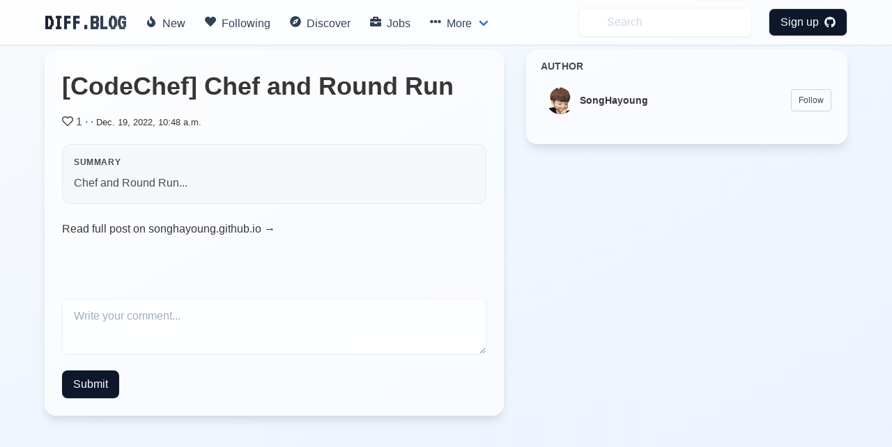

--- FILE ---
content_type: text/plain
request_url: https://www.google-analytics.com/j/collect?v=1&_v=j102&a=1571312600&t=pageview&_s=1&dl=https%3A%2F%2Fdiff.blog%2Fpost%2Fcodechef-chef-and-round-run-128301%2F&ul=en-us%40posix&dt=%5BCodeChef%5D%20Chef%20and%20Round%20Run%20-%20diff.blog&sr=1280x720&vp=1280x720&_u=IGBAAEABAAAAACAAI~&jid=1883135967&gjid=618120978&cid=1622298823.1769053241&tid=UA-139957969-1&_gid=1368052120.1769053241&_r=1&_slc=1&z=1212341847
body_size: -448
content:
2,cG-LSSBLZT0MP